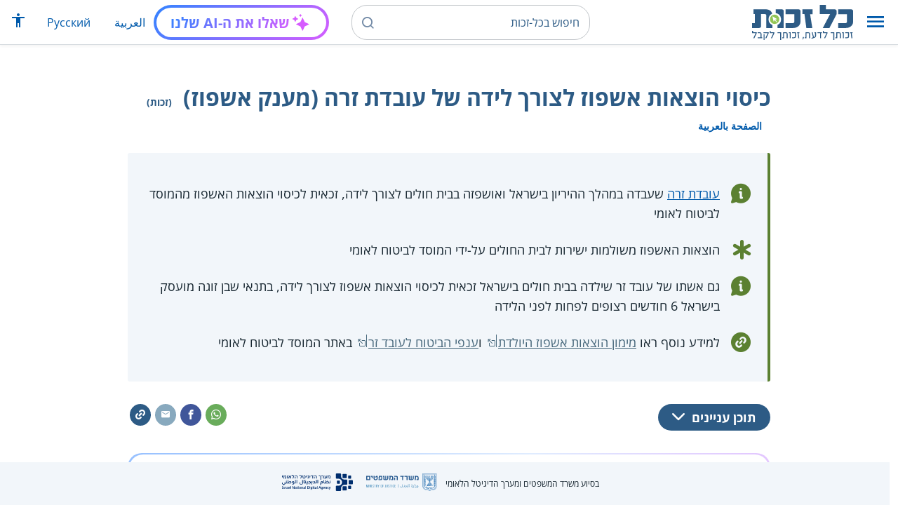

--- FILE ---
content_type: text/html; charset=UTF-8
request_url: https://www.kolzchut.org.il/he/%D7%9B%D7%99%D7%A1%D7%95%D7%99_%D7%94%D7%95%D7%A6%D7%90%D7%95%D7%AA_%D7%90%D7%A9%D7%A4%D7%95%D7%96_%D7%9C%D7%A6%D7%95%D7%A8%D7%9A_%D7%9C%D7%99%D7%93%D7%94_%D7%A9%D7%9C_%D7%A2%D7%95%D7%91%D7%93%D7%AA_%D7%96%D7%A8%D7%94_(%D7%9E%D7%A2%D7%A0%D7%A7_%D7%90%D7%A9%D7%A4%D7%95%D7%96)
body_size: 13042
content:
<!DOCTYPE html>
<html class="client-nojs" lang="he" dir="rtl">
<head>
<meta charset="UTF-8"/>
<title>כיסוי הוצאות אשפוז לצורך לידה של עובדת זרה (מענק אשפוז) (זכות) – כל-זכות</title>
<script>document.documentElement.className="client-js";RLCONF={"wgBreakFrames":!0,"wgSeparatorTransformTable":["",""],"wgDigitTransformTable":["",""],"wgDefaultDateFormat":"dmy","wgMonthNames":["","ינואר","פברואר","מרץ","אפריל","מאי","יוני","יולי","אוגוסט","ספטמבר","אוקטובר","נובמבר","דצמבר"],"wgRequestId":"a9d7234c04c4c6442a79c6aa","wgCSPNonce":!1,"wgCanonicalNamespace":"","wgCanonicalSpecialPageName":!1,"wgNamespaceNumber":0,"wgPageName":"כיסוי_הוצאות_אשפוז_לצורך_לידה_של_עובדת_זרה_(מענק_אשפוז)","wgTitle":"כיסוי הוצאות אשפוז לצורך לידה של עובדת זרה (מענק אשפוז)","wgCurRevisionId":592032,"wgRevisionId":592032,"wgArticleId":11919,"wgIsArticle":!0,"wgIsRedirect":!1,"wgAction":"view","wgUserName":null,"wgUserGroups":["*"],"wgCategories":["זכויות","עובדים זרים","נשים","היריון ולידה","הורים",
"ילדים ונוער","משפחה","תשלומים"],"wgPageContentLanguage":"he","wgPageContentModel":"wikitext","wgRelevantPageName":"כיסוי_הוצאות_אשפוז_לצורך_לידה_של_עובדת_זרה_(מענק_אשפוז)","wgRelevantArticleId":11919,"wgIsProbablyEditable":!1,"wgRelevantPageIsProbablyEditable":!1,"wgRestrictionEdit":[],"wgRestrictionMove":[],"egMapsScriptPath":"/w/he/extensions/Maps/","egMapsDebugJS":!1,"egMapsAvailableServices":["leaflet","googlemaps3"],"egMapsLeafletLayersApiKeys":{"MapBox":"","MapQuestOpen":"","Thunderforest":"","GeoportailFrance":""},"wgWrCanonicalTitle":"כיסוי הוצאות אשפוז לצורך לידה של עובדת זרה (מענק אשפוז)","wgIsMobile":!1,"wgMobileDetectDeviceType":"desktop","wgPopupsReferencePreviews":!1,"wgPopupsConflictsWithNavPopupGadget":!1,"wgLanguageLinks":{"ar":{"title":
"تغطية تكاليف مكوث العاملة الأجنبية في المستشفى عند الولادة","url":"https://www.kolzchut.org.il/ar/%D8%AA%D8%BA%D8%B7%D9%8A%D8%A9_%D8%AA%D9%83%D8%A7%D9%84%D9%8A%D9%81_%D9%85%D9%83%D9%88%D8%AB_%D8%A7%D9%84%D8%B9%D8%A7%D9%85%D9%84%D8%A9_%D8%A7%D9%84%D8%A3%D8%AC%D9%86%D8%A8%D9%8A%D8%A9_%D9%81%D9%8A_%D8%A7%D9%84%D9%85%D8%B3%D8%AA%D8%B4%D9%81%D9%89_%D8%B9%D9%86%D8%AF_%D8%A7%D9%84%D9%88%D9%84%D8%A7%D8%AF%D8%A9"},"en":{"title":"Coverage of Hospital Expenses for a Foreign Worker to Give Birth (Hospitalization Grant)","url":"https://www.kolzchut.org.il/en/Coverage_of_Hospital_Expenses_for_a_Foreign_Worker_to_Give_Birth_(Hospitalization_Grant)"}},"wgVisibleCategories":["זכויות","עובדים_זרים","נשים","היריון_ולידה","הורים","ילדים_ונוער","משפחה","תשלומים"],"wgCargoDefaultQueryLimit":100,"wgCargoMapClusteringMinimum":80,"wgCargoMonthNames":["ינואר","פברואר","מרץ","אפריל",
"מאי","יוני","יולי","אוגוסט","ספטמבר","אוקטובר","נובמבר","דצמבר"],"wgCargoMonthNamesShort":["ינו'","פבר'","מרץ","אפר'","מאי","יוני","יולי","אוג'","ספט'","אוק'","נוב'","דצמ'"],"wgCargoWeekDays":["ראשון","שני","שלישי","רביעי","חמישי","שישי","שבת"],"wgCargoWeekDaysShort":["א'","ב'","ג'","ד'","ה'","ו'","ש'"],"wgPageFormsTargetName":null,"wgPageFormsAutocompleteValues":[],"wgPageFormsAutocompleteOnAllChars":!0,"wgPageFormsFieldProperties":[],"wgPageFormsCargoFields":[],"wgPageFormsDependentFields":[],"wgPageFormsCalendarValues":[],"wgPageFormsCalendarParams":[],"wgPageFormsCalendarHTML":null,"wgPageFormsGridValues":[],"wgPageFormsGridParams":[],"wgPageFormsContLangYes":null,"wgPageFormsContLangNo":null,"wgPageFormsContLangMonths":[],"wgPageFormsHeightForMinimizingInstances":800,"wgPageFormsShowOnSelect":[],"wgPageFormsScriptPath":"/w/he/extensions/PageForms","edgValues":null
,"wgPageFormsEDSettings":null,"wgAmericanDates":!1,"wgArticleType":"right","wgArticleContentArea":"עובדים זרים"};RLSTATE={"site.styles":"ready","noscript":"ready","user.styles":"ready","user":"ready","user.options":"loading","ext.kzHelp.styles":"ready","skins.cassandra.logo":"ready","skins.cassandra.styles":"ready","skins.cassandra.fontawesome":"ready","skins.cassandra.openSans":"ready"};RLPAGEMODULES=["ext.smw.tooltips","smw.entityexaminer","site","mediawiki.page.startup","mediawiki.page.ready","skins.cassandra.js","bootstrap.dropdown","ext.discovery","ext.gadget.CityRightsWelcome","ext.gadget.previewTab","ext.accessibilityToolbar","ext.articleRanking","ext.popups","ext.wrGoogleSearch.general","ext.surveyGizmo","ext.googleTagManager.eventTracking","ext.KZChangeRequest.button","ext.KZChatbot.launcher"];</script>
<script>(RLQ=window.RLQ||[]).push(function(){mw.loader.implement("user.options@1hzgi",function($,jQuery,require,module){/*@nomin*/mw.user.tokens.set({"patrolToken":"+\\","watchToken":"+\\","csrfToken":"+\\"});mw.user.options.set({"variant":"he"});
});});</script>
<link rel="stylesheet" href="/w/he/load.php?lang=he&amp;modules=ext.kzHelp.styles%7Cskins.cassandra.fontawesome%2Clogo%2CopenSans%2Cstyles&amp;only=styles&amp;skin=cassandra"/>
<script async="" src="/w/he/load.php?lang=he&amp;modules=startup&amp;only=scripts&amp;raw=1&amp;skin=cassandra"></script>
<style>#mw-indicator-mw-helplink {display:none;}</style>
<meta name="generator" content="MediaWiki 1.35.14"/>
<meta name="viewport" content="width=device-width, initial-scale=1, shrink-to-fit=no"/>
<link rel="alternate" type="application/rdf+xml" title="כיסוי הוצאות אשפוז לצורך לידה של עובדת זרה (מענק אשפוז)" href="/w/he/index.php?title=%D7%9E%D7%99%D7%95%D7%97%D7%93:%D7%99%D7%99%D7%A6%D7%95%D7%A8_RDF/%D7%9B%D7%99%D7%A1%D7%95%D7%99_%D7%94%D7%95%D7%A6%D7%90%D7%95%D7%AA_%D7%90%D7%A9%D7%A4%D7%95%D7%96_%D7%9C%D7%A6%D7%95%D7%A8%D7%9A_%D7%9C%D7%99%D7%93%D7%94_%D7%A9%D7%9C_%D7%A2%D7%95%D7%91%D7%93%D7%AA_%D7%96%D7%A8%D7%94_(%D7%9E%D7%A2%D7%A0%D7%A7_%D7%90%D7%A9%D7%A4%D7%95%D7%96)&amp;xmlmime=rdf"/>
<link rel="alternate" hreflang="ar" href="https://www.kolzchut.org.il/ar/تغطية_تكاليف_مكوث_العاملة_الأجنبية_في_المستشفى_عند_الولادة"/>
<link rel="alternate" hreflang="en" href="https://www.kolzchut.org.il/en/Coverage_of_Hospital_Expenses_for_a_Foreign_Worker_to_Give_Birth_(Hospitalization_Grant)"/>
<link rel="alternate" hreflang="he" href="https://www.kolzchut.org.il/he/כיסוי_הוצאות_אשפוז_לצורך_לידה_של_עובדת_זרה_(מענק_אשפוז)"/>
<link rel="apple-touch-icon" href="/apple-touch-icon.png"/>
<link rel="shortcut icon" href="/favicon.ico"/>
<link rel="search" type="application/opensearchdescription+xml" href="/w/he/opensearch_desc.php" title="כל-זכות (he)"/>
<link rel="EditURI" type="application/rsd+xml" href="https://www.kolzchut.org.il/w/he/api.php?action=rsd"/>
<link rel="license" href="/he/%D7%9B%D7%9C-%D7%96%D7%9B%D7%95%D7%AA:%D7%94%D7%91%D7%94%D7%A8%D7%94_%D7%9E%D7%A9%D7%A4%D7%98%D7%99%D7%AA"/>
<link rel="icon" href="/favicon.svg" sizes="any" type="image/svg+xml"/>
<link rel="icon" href="/favicon.ico" sizes="16x16 24x24 32x32 48x48" type="image/vnd.microsoft.icon"/>
	<meta property="og:type" content="article"/>

	<meta property="og:site_name" content="כל-זכות"/>

	<meta property="og:title" content="כיסוי הוצאות אשפוז לצורך לידה של עובדת זרה (מענק אשפוז)"/>

	<meta property="og:image" content="https://www.kolzchut.org.il/logos/logo3.1.he.2-lines-for-social-media.blue.200x200px.png"/>

	<meta property="og:url" content="https://www.kolzchut.org.il/he/%D7%9B%D7%99%D7%A1%D7%95%D7%99_%D7%94%D7%95%D7%A6%D7%90%D7%95%D7%AA_%D7%90%D7%A9%D7%A4%D7%95%D7%96_%D7%9C%D7%A6%D7%95%D7%A8%D7%9A_%D7%9C%D7%99%D7%93%D7%94_%D7%A9%D7%9C_%D7%A2%D7%95%D7%91%D7%93%D7%AA_%D7%96%D7%A8%D7%94_(%D7%9E%D7%A2%D7%A0%D7%A7_%D7%90%D7%A9%D7%A4%D7%95%D7%96)"/>

	<meta property="fb:app_id" content="267708903325317"/>

<script>window.dataLayer = window.dataLayer || [];window.dataLayer.push( {"articleContentArea":"\u05e2\u05d5\u05d1\u05d3\u05d9\u05dd \u05d6\u05e8\u05d9\u05dd","articleType":"right","articleTypeInHebrewPlural":"\u05d6\u05db\u05d5\u05d9\u05d5\u05ea"} );</script><!-- Google Tag Manager - ID GTM-5RW23CL -->
<script>(function(w,d,s,l,i){w[l]=w[l]||[];w[l].push({'gtm.start':
new Date().getTime(),event:'gtm.js'});var f=d.getElementsByTagName(s)[0],
j=d.createElement(s),dl=l!='dataLayer'?'&l='+l:'';j.async=true;j.src=
'https://www.googletagmanager.com/gtm.js?id='+i+dl;f.parentNode.insertBefore(j,f);
})(window,document,'script','dataLayer','GTM-5RW23CL');</script>
<!-- End Google Tag Manager (GTM-5RW23CL) -->
<!-- Google Tag Manager - ID GTM-PQXKP2S -->
<script>(function(w,d,s,l,i){w[l]=w[l]||[];w[l].push({'gtm.start':
new Date().getTime(),event:'gtm.js'});var f=d.getElementsByTagName(s)[0],
j=d.createElement(s),dl=l!='dataLayer'?'&l='+l:'';j.async=true;j.src=
'https://www.googletagmanager.com/gtm.js?id='+i+dl;f.parentNode.insertBefore(j,f);
})(window,document,'script','dataLayer','GTM-PQXKP2S');</script>
<!-- End Google Tag Manager (GTM-PQXKP2S) -->

<!--[if lt IE 9]><script src="/w/he/resources/lib/html5shiv/html5shiv.js"></script><![endif]-->
</head>
<body class="mediawiki rtl sitedir-rtl mw-hide-empty-elt ns-0 ns-subject page-כיסוי_הוצאות_אשפוז_לצורך_לידה_של_עובדת_זרה_מענק_אשפוז rootpage-כיסוי_הוצאות_אשפוז_לצורך_לידה_של_עובדת_זרה_מענק_אשפוז skin-cassandra action-view user-logged-out site-lang-he article-type-right">		<header class="navbar">
			<div class="header-content">
				<div class="nav-control-buttons hidden-print">
										<a href="#" aria-controls="site-navigation" role="button" class="show-menu"
					   title="תפריט" aria-label="תפריט">
						<i class="kzi kzi-menu"></i>
					</a>
										<a  href="#" aria-controls="site-navigation" role="button" class="hide-menu"
						title="סגירה" aria-label="סגירה">
						<i class="kzi kzi-clear"></i>
					</a>
				</div>
				<a id="p-logo" class="mw-wiki-logo"
				   href="/he/%D7%A2%D7%9E%D7%95%D7%93_%D7%A8%D7%90%D7%A9%D7%99"
					 title="לדף הבית של כל-זכות [z]" accesskey="z" aria-label="לדף הבית של כל-זכות"
				></a>
				<div class="navbar-widgets hidden-print">
					<div class="search-block desktop">
						<form class="form-search" role="search" action="/w/he/index.php"><input title="‏חיפוש בכל-זכות‏ [f]" placeholder="‏חיפוש בכל-זכות‏" class="mw-searchInput" required="" type="search" accesskey="f" name="search"/><a class="kzi kzi-search" title="חיפוש" role="button" aria-label="חיפוש"></a><input type="hidden" value="מיוחד:חיפוש" name="title"/></form>					</div>
					<div class="search-block mobile">
						<form class="form-search" role="search" action="/w/he/index.php"><input title="‏חיפוש בכל-זכות‏ [f]" placeholder="חיפוש" class="mw-searchInput" required="" type="search" accesskey="f" name="search"/><a class="kzi kzi-search" title="חיפוש" role="button" aria-label="חיפוש"></a><input type="hidden" value="מיוחד:חיפוש" name="title"/></form>					</div>
					<div id="chat-button"></div>
					<div class="sister-sites">
						<ul class="list-inline"><li class="sistersite-link sistersite-ar"><a href="/ar/" lang="ar" class="sistersite-link sistersite-ar">العربية</a></li><li class="sistersite-link sistersite-ru"><a href="/ru/" lang="ru" class="sistersite-link sistersite-ru">Русский</a></li></ul>
					</div>
										<div class="accessibility dropdown">
						<a href="#" class="dropdown-toggle" data-toggle="dropdown"
						   aria-haspopup="true" aria-expanded="false"
						   aria-label="הצגת תפריט נגישות"
						   title="הצגת תפריט נגישות"
						>
							<i aria-hidden="true" class="kzi kzi-accessibility"></i>
						</a>
						<!-- dropdown-menu-right prevents the menu from passing the edge -->
						<div class="dropdown-menu dropdown-menu-right">
							<div class="accessibility-menu">
<div id="real-accessability-body" class="panel panel-default">
	<div class="panel-heading">
		<button type="button" class="close" data-dismiss="modal" aria-label="סגירה" title="סגירה">&times;</button>
		<h2 class="panel-title">תפריט נגישות</h2>
	</div>
	<div class="real-accessability-actions list-group">
		<button type="button" class="list-group-item" id="real-accessability-biggerFont" data-action="bigger_font">
			<span class="fa fa-fw fa-plus" aria-hidden="true"></span>
			<span>הגדלת טקסט</span>
		</button>
		<button type="button" class="list-group-item disabled" id="real-accessability-smallerFont" data-action="smaller_font">
			<span class="fa fa-fw fa-minus" aria-hidden="true"></span>
			<span>הקטנת טקסט</span>
		</button>
		<button type="button" class="list-group-item real-accessability-effect" id="real-accessability-high-contrast" data-action="high_contrast_filter" data-filter="contrast">
			<span class="fa fa-fw fa-sun-o" aria-hidden="true"></span>
			<span>ניגודיות צבעים גבוהה</span>
		</button>
		<button type="button" class="list-group-item real-accessability-effect" id="real-accessability-invert" data-action="invert_filter" data-filter="invert">
			<span class="fa fa-fw fa-adjust" aria-hidden="true"></span>
			<span>היפוך צבעים</span>
		</button>
		<button type="button" class="list-group-item real-accessability-effect" id="real-accessability-grayscale" data-action="grayscale_filter" data-filter="greyscale">
			<span class="fa fa-fw fa-tint" aria-hidden="true"></span>
			<span>גווני אפור</span>
		</button>
		<button type="button" class="list-group-item" id="real-accessability-linkHighlight" data-action="link_highlight">
			<span class="fa fa-fw fa-underline" aria-hidden="true"></span>
			<span>הדגשת קישורים</span>
		</button>
		<button type="button" class="list-group-item" id="real-accessability-reset" data-action="reset">
			<span class="fa fa-fw fa-undo" aria-hidden="true"></span>
			<span>איפוס ההגדרות</span>
		</button>
	</div>
		<div class="panel-footer" id="real-accessability-statement"><a href="/he/%D7%9B%D7%9C-%D7%96%D7%9B%D7%95%D7%AA:%D7%A0%D7%92%D7%99%D7%A9%D7%95%D7%AA">הצהרת נגישות</a></div>
</div>
</div>
						</div>
					</div>
														</div>
				<nav class="site-navigation hidden-print">
					<ul><li class="kz-nav-home"><a href="/he/%D7%A2%D7%9E%D7%95%D7%93_%D7%A8%D7%90%D7%A9%D7%99">דף הבית</a></li><li class="kz-nav-guides"><a href="/he/%D7%9E%D7%93%D7%A8%D7%99%D7%9B%D7%99%D7%9D_%D7%95%D7%96%D7%9B%D7%95%D7%AA%D7%95%D7%A0%D7%99%D7%9D">מדריכים וזכותונים</a></li><li class="kz-nav-updates"><a href="/he/%D7%9B%D7%9C-%D7%96%D7%9B%D7%95%D7%AA:%D7%A2%D7%93%D7%9B%D7%95%D7%A0%D7%99%D7%9D_%D7%90%D7%97%D7%A8%D7%95%D7%A0%D7%99%D7%9D">עדכונים אחרונים</a></li><li class="kz-nav-blog"><a href="http://blog.kolzchut.org.il">בלוג</a></li><li class="kz-nav-about"><a href="/he/%D7%9B%D7%9C-%D7%96%D7%9B%D7%95%D7%AA:%D7%90%D7%95%D7%93%D7%95%D7%AA_%D7%94%D7%9E%D7%99%D7%96%D7%9D">אודותינו</a></li><li class="kz-nav-help"><a href="/he/%D7%A2%D7%96%D7%A8%D7%94:%D7%9E%D7%93%D7%A8%D7%99%D7%9A_%D7%9C%D7%9E%D7%A9%D7%AA%D7%9E%D7%A9">עזרה</a></li><li class="kz-nav-login"><a href="/w/he/index.php?title=%D7%9E%D7%99%D7%95%D7%97%D7%93:%D7%9B%D7%A0%D7%99%D7%A1%D7%AA_%D7%9E%D7%A9%D7%AA%D7%9E%D7%A9&amp;returnto=%D7%9B%D7%99%D7%A1%D7%95%D7%99+%D7%94%D7%95%D7%A6%D7%90%D7%95%D7%AA+%D7%90%D7%A9%D7%A4%D7%95%D7%96+%D7%9C%D7%A6%D7%95%D7%A8%D7%9A+%D7%9C%D7%99%D7%93%D7%94+%D7%A9%D7%9C+%D7%A2%D7%95%D7%91%D7%93%D7%AA+%D7%96%D7%A8%D7%94+%28%D7%9E%D7%A2%D7%A0%D7%A7+%D7%90%D7%A9%D7%A4%D7%95%D7%96%29" class="user-login">כניסה לצוות האתר</a></li><li class="sistersite-link sistersite-ar"><a href="/ar/" lang="ar" class="sistersite-link sistersite-ar">العربية</a></li><li class="sistersite-link sistersite-ru"><a href="/ru/" lang="ru" class="sistersite-link sistersite-ru">Русский</a></li></ul>				</nav>
			</div>
		</header>
		<main id="content" class="mw-body">
			<header class="page-header">
				<div class="wrapper wrapper-sm">
								<div class="mw-indicators mw-body-content">
<div id="mw-indicator-smw-entity-examiner" class="mw-indicator"><div class="smw-entity-examiner smw-indicator-vertical-bar-loader" data-subject="כיסוי_הוצאות_אשפוז_לצורך_לידה_של_עובדת_זרה_(מענק_אשפוז)#0##" data-dir="rtl" data-uselang="" title="הרצת הבוחן ברקע"></div></div>
</div>
				<div class="page-title">
					<h1 id="firstHeading" class="firstHeading"
						lang="he">כיסוי הוצאות אשפוז לצורך לידה של עובדת זרה (מענק אשפוז)<span class="article-type"> (זכות)</span></h1>
				</div>

									<div class="title-options">
					<div class="trinity-tts-icon-player-button-wrapper tts-toggle" title="הקשיבו לדף זה באמצעות הקראה קולית">
	<script>
		const scriptEl = document.createElement('script');
		scriptEl.setAttribute('fetchpriority', 'high');
		scriptEl.setAttribute('charset', 'UTF-8');
		const scriptURL = new URL('https://trinitymedia.ai/player/trinity/2900016389/?playerType=icon-expandable');
		scriptURL.searchParams.set('pageURL', window.location.href);
		scriptEl.src = scriptURL.toString();
		document.currentScript.parentNode.insertBefore(scriptEl, document.currentScript);
	</script>
</div><div class="title-language-links"><ul class="list-unstyled list-inline"><li class="interlanguage-link interwiki-ar"><a href="https://www.kolzchut.org.il/ar/%D8%AA%D8%BA%D8%B7%D9%8A%D8%A9_%D8%AA%D9%83%D8%A7%D9%84%D9%8A%D9%81_%D9%85%D9%83%D9%88%D8%AB_%D8%A7%D9%84%D8%B9%D8%A7%D9%85%D9%84%D8%A9_%D8%A7%D9%84%D8%A3%D8%AC%D9%86%D8%A8%D9%8A%D8%A9_%D9%81%D9%8A_%D8%A7%D9%84%D9%85%D8%B3%D8%AA%D8%B4%D9%81%D9%89_%D8%B9%D9%86%D8%AF_%D8%A7%D9%84%D9%88%D9%84%D8%A7%D8%AF%D8%A9" title="تغطية تكاليف مكوث العاملة الأجنبية في المستشفى عند الولادة – ערבית" lang="ar" class="interlanguage-link interwiki-ar">الصفحة بالعربية</a></li></ul></div>					</div>
				
																<div class="trinity-tts-placeholder-icon-player">
					<!-- player will be rendered here -->
				</div>
			</div>
			</header>
						<article id="bodyContent" class="wrapper wrapper-sm" role="main">
				<div id="mw-content-text" lang="he" dir="rtl" class="mw-content-rtl"><div class="mw-parser-output"><div class="article-intro clearfix">
<div class="article-summary intro-box-wrapper"><div class="intro-box"><div class="header"></div><div class="intro-box-content">
<div class="emphasis-list">
<div class="emphasis-item emphasis-type-info">
<div class="emphasis-item-icon rs_skip" title="מידע כללי"></div> 
<div class="emphasis-item-text"><a href="/he/%D7%A2%D7%95%D7%91%D7%93%D7%99%D7%9D_%D7%96%D7%A8%D7%99%D7%9D" class="mw-redirect" title="עובדים זרים">עובדת זרה</a> שעבדה במהלך ההיריון בישראל ואושפזה בבית חולים לצורך לידה, זכאית לכיסוי הוצאות האשפוז מהמוסד לביטוח לאומי</div>
</div>
<div class="emphasis-item emphasis-type-exclamation">
<div class="emphasis-item-icon rs_skip" title="חשוב לדעת"></div> 
<div class="emphasis-item-text">הוצאות האשפוז משולמות ישירות לבית החולים על-ידי המוסד לביטוח לאומי</div>
</div>
<div class="emphasis-item emphasis-type-info">
<div class="emphasis-item-icon rs_skip" title="מידע כללי"></div> 
<div class="emphasis-item-text">גם אשתו של עובד זר שילדה בבית חולים בישראל זכאית לכיסוי הוצאות אשפוז לצורך לידה, בתנאי שבן זוגה מועסק בישראל 6 חודשים רצופים לפחות לפני הלידה</div>
</div>
<div class="emphasis-item emphasis-type-government">
<div class="emphasis-item-icon rs_skip" title="הפניה לאתר ממשל רלבנטי לנושא שיכול לספק את מירב המידע"></div> 
<div class="emphasis-item-text">למידע נוסף ראו <a target="_blank" rel="noopener" class="external text" href="https://www.btl.gov.il/benefits/maternity/Pages/מענק%20אשפוז.aspx">מימון הוצאות אשפוז היולדת</a> ו<a target="_blank" rel="noopener" class="external text" href="https://www.btl.gov.il/Insurance/National%20Insurance/type_list/מידע%20לעובד%20זר/Pages/ענפי%20הביטוח%20לעובד%20זר.aspx">ענפי הביטוח לעובד זר</a> באתר המוסד לביטוח לאומי</div>
</div>
</div>
</div></div></div>
</div><div class="toc-box noprint rs_skip"><div class="share-links"><a href="https://api.whatsapp.com/send?text=https%3A%2F%2Fwww.kolzchut.org.il%2Fhe%2F%D7%9B%D7%99%D7%A1%D7%95%D7%99_%D7%94%D7%95%D7%A6%D7%90%D7%95%D7%AA_%D7%90%D7%A9%D7%A4%D7%95%D7%96_%D7%9C%D7%A6%D7%95%D7%A8%D7%9A_%D7%9C%D7%99%D7%93%D7%94_%D7%A9%D7%9C_%D7%A2%D7%95%D7%91%D7%93%D7%AA_%D7%96%D7%A8%D7%94_%2528%D7%9E%D7%A2%D7%A0%D7%A7_%D7%90%D7%A9%D7%A4%D7%95%D7%96%2529" class="whatsapp" data-service="whatsapp" role="button" aria-label="שתפו בווטסאפ" title="שתפו בווטסאפ"><i aria-hidden="true" class="kzi kzi-whatsapp"></i></a><a href="https://www.facebook.com/sharer/sharer.php?u=https%3A%2F%2Fwww.kolzchut.org.il%2Fhe%2F%D7%9B%D7%99%D7%A1%D7%95%D7%99_%D7%94%D7%95%D7%A6%D7%90%D7%95%D7%AA_%D7%90%D7%A9%D7%A4%D7%95%D7%96_%D7%9C%D7%A6%D7%95%D7%A8%D7%9A_%D7%9C%D7%99%D7%93%D7%94_%D7%A9%D7%9C_%D7%A2%D7%95%D7%91%D7%93%D7%AA_%D7%96%D7%A8%D7%94_%2528%D7%9E%D7%A2%D7%A0%D7%A7_%D7%90%D7%A9%D7%A4%D7%95%D7%96%2529" class="facebook" data-service="facebook" role="button" aria-label="שתפו בפייסבוק" title="שתפו בפייסבוק"><i aria-hidden="true" class="kzi kzi-facebook"></i></a><a href="mailto:?subject=%D7%9B%D7%99%D7%A1%D7%95%D7%99%20%D7%94%D7%95%D7%A6%D7%90%D7%95%D7%AA%20%D7%90%D7%A9%D7%A4%D7%95%D7%96%20%D7%9C%D7%A6%D7%95%D7%A8%D7%9A%20%D7%9C%D7%99%D7%93%D7%94%20%D7%A9%D7%9C%20%D7%A2%D7%95%D7%91%D7%93%D7%AA%20%D7%96%D7%A8%D7%94%20%28%D7%9E%D7%A2%D7%A0%D7%A7%20%D7%90%D7%A9%D7%A4%D7%95%D7%96%29&amp;body=https%3A%2F%2Fwww.kolzchut.org.il%2Fhe%2F%D7%9B%D7%99%D7%A1%D7%95%D7%99_%D7%94%D7%95%D7%A6%D7%90%D7%95%D7%AA_%D7%90%D7%A9%D7%A4%D7%95%D7%96_%D7%9C%D7%A6%D7%95%D7%A8%D7%9A_%D7%9C%D7%99%D7%93%D7%94_%D7%A9%D7%9C_%D7%A2%D7%95%D7%91%D7%93%D7%AA_%D7%96%D7%A8%D7%94_%2528%D7%9E%D7%A2%D7%A0%D7%A7_%D7%90%D7%A9%D7%A4%D7%95%D7%96%2529" class="email" data-service="email" role="button" aria-label="שתפו בדוא&quot;ל" title="שתפו בדוא&quot;ל"><i aria-hidden="true" class="kzi kzi-email"></i></a><a class="link" data-service="link" role="button" aria-label="שתפו קישור" title="שתפו קישור" data-clipboard-text="https://www.kolzchut.org.il/he/כיסוי_הוצאות_אשפוז_לצורך_לידה_של_עובדת_זרה_%28מענק_אשפוז%29"><i aria-hidden="true" class="kzi kzi-link"></i></a></div>
<div class="toc-title"><a class="toggle btn btn-blue" aria-expanded="false" aria-controls=""><span class="btn-text">תוכן עניינים</span><i class="kzi kzi-chevron-down" aria-hidden="true"></i></a></div></div><div id="chat-section"></div>
<h2><span id="בקצרה"></span><span class="mw-headline" id=".D7.91.D7.A7.D7.A6.D7.A8.D7.94">בקצרה</span></h2>
<p><a href="/he/%D7%A2%D7%95%D7%91%D7%93%D7%99%D7%9D_%D7%96%D7%A8%D7%99%D7%9D" class="mw-redirect" title="עובדים זרים">עובדת זרה</a> וכן אשתו של עובד זר, שאושפזה בבית חולים לצורך לידה, זכאית לכיסוי הוצאות האשפוז מהמוסד לביטוח לאומי.
</p>
<h2><span id="מי_זכאי?"></span><span class="mw-headline" id=".D7.9E.D7.99_.D7.96.D7.9B.D7.90.D7.99.3F">מי זכאי?</span></h2>
<ul><li>זרה, אשר אינה תושבת ישראל,  זכאית למענק לידה <b>בתנאי שילדה בישראל</b> ובהתקיים אחד התנאים הבאים:
<ul><li>העובדת עבדה כדין בישראל במהלך ההיריון.</li>
<li>בן זוגה של העובדת עובד ומועסק בישראל 6 חודשים רצופים לפחות לפני הלידה.</li></ul></li>
<li>זכאות זו אינה חלה על  פלסטיניות, תושבות יהודה ושומרון.</li></ul>
<h2><span id="תהליך_מימוש_הזכות"></span><span class="mw-headline" id=".D7.AA.D7.94.D7.9C.D7.99.D7.9A_.D7.9E.D7.99.D7.9E.D7.95.D7.A9_.D7.94.D7.96.D7.9B.D7.95.D7.AA">תהליך מימוש הזכות</span></h2>
<ul><li>יש להגיע ל<a target="_blank" rel="noopener" class="external text" href="https://www.btl.gov.il/snifim/Pages/default.aspx">סניף המוסד לביטוח לאומי</a> עד חודשיים לפני הלידה, כדי לוודא אם ישנה זכאות למימון האשפוז.</li>
<li>למי שזכאים, הוצאות האשפוז ישולמו ישירות לבית החולים על-ידי המוסד לביטוח לאומי.</li>
<li>יולדת ששילמה לבית החולים עבור דמי האשפוז בטעות או מתוך לחץ עשויה להיות זכאית להחזר. לצורך כך חשוב מאוד לשמור על הקבלות שניתנו עבור התשלומים.</li></ul>
<h2><span id="זכויות_נוספות"></span><span class="mw-headline" id=".D7.96.D7.9B.D7.95.D7.99.D7.95.D7.AA_.D7.A0.D7.95.D7.A1.D7.A4.D7.95.D7.AA">זכויות נוספות</span></h2>
<ul><li>כל יולדת זכאית לקבל תעודת לידה בעת שחרורה מבית החולים.</li>
<li>עובדת זרה שילדה בישראל זכאית ל<a href="/he/%D7%9E%D7%A2%D7%A0%D7%A7_%D7%9C%D7%99%D7%93%D7%94_%D7%9C%D7%A2%D7%95%D7%91%D7%93%D7%AA_%D7%96%D7%A8%D7%94" title="מענק לידה לעובדת זרה">מענק לידה</a>.</li>
<li>העובדת זכאית ל<a href="/he/%D7%97%D7%95%D7%A4%D7%A9%D7%AA_%D7%9C%D7%99%D7%93%D7%94_%D7%9C%D7%A2%D7%95%D7%91%D7%93%D7%AA_%D7%96%D7%A8%D7%94" title="חופשת לידה לעובדת זרה">חופשת לידה</a> שבמהלכה תקבל <a href="/he/%D7%93%D7%9E%D7%99_%D7%9C%D7%99%D7%93%D7%94" title="דמי לידה">דמי לידה</a>.</li>
<li>על העובדת להסדיר את שהייתה בישראל לאחר הלידה באמצעות בקשה לרישיון ב/2 (רישיון ביקור ללא עבודה) למשך 14 שבועות מיום הלידה. לאחר תקופה זו תצטרך העובדת לצאת מהארץ או להישאר בה עם התינוק בכפוף לאישור רשות האוכלוסין וההגירה. למידע נוסף ראו <a href="/he/%D7%A9%D7%94%D7%99%D7%99%D7%94_%D7%95%D7%A2%D7%91%D7%95%D7%93%D7%94_%D7%91%D7%99%D7%A9%D7%A8%D7%90%D7%9C_%D7%A9%D7%9C_%D7%A2%D7%95%D7%91%D7%93%D7%AA_%D7%96%D7%A8%D7%94_%D7%9C%D7%90%D7%97%D7%A8_%D7%9C%D7%99%D7%93%D7%94" title="שהייה ועבודה בישראל של עובדת זרה לאחר לידה">שהייה ועבודה בישראל של עובדת זרה לאחר לידה</a>.</li>
<li>משרד הבריאות מפעיל תוכנית לסדרת ביטוח רפואי לילדים שאינם תושבי ישראל. עובדים זרים יכולים לבטח את ילדיהם ולקבל שירותים המקבילים לשירותים הניתנים לילדים תושבי ישראל. למידע נוסף ראו <a href="/he/%D7%91%D7%99%D7%98%D7%95%D7%97_%D7%A8%D7%A4%D7%95%D7%90%D7%99_%D7%9C%D7%99%D7%9C%D7%93%D7%99%D7%9D_%D7%94%D7%A0%D7%9E%D7%A6%D7%90%D7%99%D7%9D_%D7%91%D7%99%D7%A9%D7%A8%D7%90%D7%9C_%D7%95%D7%90%D7%99%D7%A0%D7%9D_%D7%AA%D7%95%D7%A9%D7%91%D7%99%D7%9D" title="ביטוח רפואי לילדים הנמצאים בישראל ואינם תושבים">ביטוח רפואי לילדים הנמצאים בישראל ואינם תושבים</a>.</li></ul>
<div class="article-see-also blue-box"><div class="header">ראו גם</div><ul class="list-plain list-with-arrows"><li class="see-also-item"><a href="/he/%D7%96%D7%9B%D7%95%D7%99%D7%95%D7%AA_%D7%A2%D7%95%D7%91%D7%93%D7%99%D7%9D_%D7%96%D7%A8%D7%99%D7%9D" title="זכויות עובדים זרים">זכויות עובדים זרים</a></li><li class="see-also-item"><a href="/he/%D7%96%D7%9B%D7%95%D7%AA%D7%95%D7%9F_%D7%A2%D7%95%D7%91%D7%93%D7%95%D7%AA_%D7%96%D7%A8%D7%95%D7%AA_%D7%91%D7%94%D7%99%D7%A8%D7%99%D7%95%D7%9F_%D7%95%D7%9C%D7%90%D7%97%D7%A8_%D7%9C%D7%99%D7%93%D7%94" title="זכותון עובדות זרות בהיריון ולאחר לידה">זכותון עובדות זרות בהיריון ולאחר לידה</a></li><li class="see-also-item"><a href="/he/%D7%9E%D7%A2%D7%A0%D7%A7_%D7%9C%D7%99%D7%93%D7%94_%D7%9C%D7%A2%D7%95%D7%91%D7%93%D7%AA_%D7%96%D7%A8%D7%94" title="מענק לידה לעובדת זרה">מענק לידה לעובדת זרה</a></li></ul></div>
<h2><span id="גורמים_מסייעים"></span><span class="mw-headline" id=".D7.92.D7.95.D7.A8.D7.9E.D7.99.D7.9D_.D7.9E.D7.A1.D7.99.D7.99.D7.A2.D7.99.D7.9D">גורמים מסייעים</span></h2>
<div id="helpme-section" class="help-wrapper-all pagequality-ignore">
<h3><span id="מוקדים_ממשלתיים"></span><span class="mw-headline" id=".D7.9E.D7.95.D7.A7.D7.93.D7.99.D7.9D_.D7.9E.D7.9E.D7.A9.D7.9C.D7.AA.D7.99.D7.99.D7.9D">מוקדים ממשלתיים</span></h3>
<div class="national-centers"><table class="kz-help-table plainlinks"><tbody><tr><th>שם</th><th>אתר</th><th>דוא&quot;ל</th><th><span class="hidden-xs">טלפון</span><span class="visible-xs">טל&#39;</span></th></tr><tr><td class="help-name"><a href="/he/%D7%A8%D7%A9%D7%95%D7%AA_%D7%94%D7%90%D7%95%D7%9B%D7%9C%D7%95%D7%A1%D7%99%D7%9F_%D7%95%D7%94%D7%94%D7%92%D7%99%D7%A8%D7%94">רשות האוכלוסין</a> </td><td class="help-site"><a href="https://www.gov.il/he/Departments/population_and_immigration_authority" target="_blank" aria-label="למעבר לאתר חיצוני" title="למעבר לאתר חיצוני"><span class="fa-stack" aria-hidden="true">                      <i class="fa fa-circle fa-stack-2x"></i>                      <i class="fa kzi kzi-link fa-inverse fa-stack-1x"></i>                    </span><span class="text visible-xs-inline">אתר</span></a></td><td class="help-mail"></td><td class="help-phone"><div class="help-phone-btn"><i class="kzi kzi-phone" aria-hidden="true"></i><a class="phonenum" href="tel:*3450">*3450</a></div></td></tr><tr><td class="help-name"><a href="/he/%D7%94%D7%9E%D7%9E%D7%95%D7%A0%D7%94_%D7%A2%D7%9C_%D7%96%D7%9B%D7%95%D7%99%D7%95%D7%AA_%D7%A2%D7%95%D7%91%D7%93%D7%99%D7%9D_%D7%96%D7%A8%D7%99%D7%9D_%D7%91%D7%A2%D7%91%D7%95%D7%93%D7%94">הממונה על זכויות עובדים זרים בעבודה</a> </td><td class="help-site"><a href="https://www.gov.il/he/departments/Units//foreign-workers-rights-at-work" target="_blank" aria-label="למעבר לאתר חיצוני" title="למעבר לאתר חיצוני"><span class="fa-stack" aria-hidden="true">                      <i class="fa fa-circle fa-stack-2x"></i>                      <i class="fa kzi kzi-link fa-inverse fa-stack-1x"></i>                    </span><span class="text visible-xs-inline">אתר</span></a></td><td class="help-mail"></td><td class="help-phone"><div class="help-phone-btn"><i class="kzi kzi-phone" aria-hidden="true"></i><a class="phonenum" href="tel:‎074-7696161">‎074-7696161</a></div></td></tr><tr><td class="help-name"><a href="/he/%D7%A9%D7%99%22%D7%9C_-_%D7%A9%D7%99%D7%A8%D7%95%D7%AA_%D7%99%D7%99%D7%A2%D7%95%D7%A5_%D7%9C%D7%90%D7%96%D7%A8%D7%97">שי&quot;ל</a> </td><td class="help-site"><a href="https://www.gov.il/he/pages/molsa-shill-guide" target="_blank" aria-label="למעבר לאתר חיצוני" title="למעבר לאתר חיצוני"><span class="fa-stack" aria-hidden="true">                      <i class="fa fa-circle fa-stack-2x"></i>                      <i class="fa kzi kzi-link fa-inverse fa-stack-1x"></i>                    </span><span class="text visible-xs-inline">אתר</span></a></td><td class="help-mail"></td><td class="help-phone"><div class="help-phone-btn"><i class="kzi kzi-phone" aria-hidden="true"></i><a class="phonenum" href="tel:118">118</a></div></td></tr><tr><td class="help-name"><a href="/he/%D7%9E%D7%99%D7%A0%D7%94%D7%9C_%D7%94%D7%A1%D7%93%D7%A8%D7%94_%D7%95%D7%90%D7%9B%D7%99%D7%A4%D7%AA_%D7%97%D7%95%D7%A7%D7%99_%D7%A2%D7%91%D7%95%D7%93%D7%94">דיווח על הפרת חוקי עבודה</a> </td><td class="help-site"><a href="https://www.gov.il/he/service/work-rights-violation-complaints" target="_blank" aria-label="למעבר לאתר חיצוני" title="למעבר לאתר חיצוני"><span class="fa-stack" aria-hidden="true">                      <i class="fa fa-circle fa-stack-2x"></i>                      <i class="fa kzi kzi-link fa-inverse fa-stack-1x"></i>                    </span><span class="text visible-xs-inline">אתר</span></a></td><td class="help-mail"><a href="mailto:report.achifa@labor.gov.il" target="_blank" aria-label="לשליחת דוא&quot;ל" title="לשליחת דוא&quot;ל"><i class="kzi kzi-email" aria-hidden="true"></i><span class="text visible-xs-inline">דוא&quot;ל</span></a></td><td class="help-phone"><div class="help-phone-btn"><i class="kzi kzi-phone" aria-hidden="true"></i><a class="phonenum" href="tel:*2570">*2570</a></div></td></tr></tbody></table></div></div>
<h3><span id="ארגוני_סיוע"></span><span class="mw-headline" id=".D7.90.D7.A8.D7.92.D7.95.D7.A0.D7.99_.D7.A1.D7.99.D7.95.D7.A2">ארגוני סיוע</span></h3>
<ul><li><a href="/he/%D7%A7%D7%95_%D7%9C%D7%A2%D7%95%D7%91%D7%93" title="קו לעובד">קו לעובד</a></li>
<li><a target="_blank" rel="noreferrer noopener" class="external text" href="https://hotline.org.il/activism/">המוקד לפליטים ולמהגרים</a></li>
<li><a target="_blank" rel="noopener" class="external text" href="https://www.tel-aviv.gov.il/Residents/HealthAndSocial/Pages/Mesila.aspx">מסיל"ה - מרכז סיוע ומידע למהגרי עבודה ומבקשי מקלט המתגוררים בתל אביב</a></li>
<li><a href="/he/%D7%A9%D7%9B%D7%A8_%D7%9E%D7%A6%D7%95%D7%95%D7%94_%E2%80%93_%D7%A1%D7%99%D7%95%D7%A2_%D7%9E%D7%A9%D7%A4%D7%98%D7%99_%D7%91%D7%94%D7%AA%D7%A0%D7%93%D7%91%D7%95%D7%AA_%D7%9C%D7%9E%D7%A2%D7%95%D7%98%D7%99_%D7%90%D7%9E%D7%A6%D7%A2%D7%99%D7%9D" title="שכר מצווה – סיוע משפטי בהתנדבות למעוטי אמצעים">שכר מצווה – סיוע משפטי בהתנדבות למעוטי אמצעים</a></li>
<li><a href="/he/%D7%A8%D7%95%D7%A4%D7%90%D7%99%D7%9D_%D7%9C%D7%96%D7%9B%D7%95%D7%99%D7%95%D7%AA_%D7%90%D7%93%D7%9D_-_%D7%99%D7%A9%D7%A8%D7%90%D7%9C" title="רופאים לזכויות אדם - ישראל">רופאים לזכויות אדם - ישראל</a></li>
<li><a href="/he/%D7%94%D7%90%D7%92%D7%95%D7%93%D7%94_%D7%9C%D7%96%D7%9B%D7%95%D7%99%D7%95%D7%AA_%D7%94%D7%90%D7%96%D7%A8%D7%97_%D7%91%D7%99%D7%A9%D7%A8%D7%90%D7%9C" title="האגודה לזכויות האזרח בישראל">האגודה לזכויות האזרח בישראל</a></li>
<li><a href="/he/%D7%9E%D7%A8%D7%9B%D7%96_%D7%94%D7%A4%D7%A0%D7%99%D7%95%D7%AA_%D7%9C%D7%A2%D7%95%D7%91%D7%93%D7%99%D7%9D_%D7%96%D7%A8%D7%99%D7%9D_%D7%90%D7%A9%D7%A8_%D7%94%D7%92%D7%99%D7%A2%D7%95_%D7%9C%D7%A2%D7%91%D7%95%D7%93_%D7%91%D7%99%D7%A9%D7%A8%D7%90%D7%9C_%D7%91%D7%9E%D7%A1%D7%92%D7%A8%D7%AA_%D7%94%D7%A1%D7%9B%D7%9E%D7%99%D7%9D_%D7%91%D7%99%D7%9C%D7%98%D7%A8%D7%9C%D7%99%D7%99%D7%9D" title="מרכז הפניות לעובדים זרים אשר הגיעו לעבוד בישראל במסגרת הסכמים בילטרליים">מרכז הפניות לעובדים זרים אשר הגיעו לעבוד בישראל במסגרת הסכמים בילטרליים</a></li>
<li><a href="/he/%D7%94%D7%A2%D7%A1%D7%A7%D7%AA_%D7%A2%D7%95%D7%91%D7%93_%D7%96%D7%A8_%D7%91%D7%A1%D7%99%D7%A2%D7%95%D7%93#.D7.90.D7.A8.D7.92.D7.95.D7.A0.D7.99_.D7.A1.D7.99.D7.95.D7.A2" title="העסקת עובד זר בסיעוד">לרשימת ארגוני סיוע למעסיקים בתחום הסיעוד</a></li></ul>
<h3><span id="גורמי_ממשל"></span><span class="mw-headline" id=".D7.92.D7.95.D7.A8.D7.9E.D7.99_.D7.9E.D7.9E.D7.A9.D7.9C">גורמי ממשל</span></h3>
<ul><li><a href="/he/%D7%94%D7%9E%D7%95%D7%A1%D7%93_%D7%9C%D7%91%D7%99%D7%98%D7%95%D7%97_%D7%9C%D7%90%D7%95%D7%9E%D7%99" title="המוסד לביטוח לאומי">המוסד לביטוח לאומי</a></li></ul>
<h2><span id="מקורות_משפטיים_ורשמיים"></span><span class="mw-headline" id=".D7.9E.D7.A7.D7.95.D7.A8.D7.95.D7.AA_.D7.9E.D7.A9.D7.A4.D7.98.D7.99.D7.99.D7.9D_.D7.95.D7.A8.D7.A9.D7.9E.D7.99.D7.99.D7.9D">מקורות משפטיים ורשמיים</span></h2>
<h3><span id="חקיקה_ונהלים"></span><span class="mw-headline" id=".D7.97.D7.A7.D7.99.D7.A7.D7.94_.D7.95.D7.A0.D7.94.D7.9C.D7.99.D7.9D">חקיקה ונהלים</span></h3>
<ul><li><a target="_blank" rel="noreferrer noopener" class="external text" href="https://www.nevo.co.il/law_html/Law01/039_002.htm#hed27">חוק הביטוח הלאומי</a> - סעיפים 42, 43.</li></ul>
<p>[[]ru:Покрытие расходов на госпитализацию в случае родов иностранного работника (выплата на госпитализацию)]]
</p>
<!-- 
NewPP limit report
Cached time: 20260201022809
Cache expiry: 86400
Dynamic content: false
Complications: []
[SMW] In‐text annotation parser time: 0 seconds
CPU time usage: 0.041 seconds
Real time usage: 0.052 seconds
Preprocessor visited node count: 428/1000000
Post‐expand include size: 16852/2097152 bytes
Template argument size: 4813/2097152 bytes
Highest expansion depth: 10/40
Expensive parser function count: 0/100
Unstrip recursion depth: 0/20
Unstrip post‐expand size: 6587/5000000 bytes
ExtLoops count: 0/100
-->
<!--
Transclusion expansion time report (%,ms,calls,template)
100.00%   32.699      1 -total
 24.88%    8.134      1 תבנית:תקציר
 21.86%    7.149      1 תבנית:מי_יעזור_לי
 16.05%    5.249      1 תבנית:מטא
 15.94%    5.211      1 תבנית:ראו_גם
 13.66%    4.468      1 תבנית:דגשים
  8.46%    2.766      1 תבנית:הטמעת_כותרת
  5.06%    1.653      1 תבנית:עצם_העניין/סיום
  4.29%    1.402      1 תבנית:מי_יעזור_לי/משתנים
  3.57%    1.168      1 תבנית:טפסים
-->

<!-- Saved in parser cache with key kz_nextgen_he:pcache:idhash:11919-0!canonical and timestamp 20260201022809 and revision id 592032
 -->
</div><!-- Google Tag Manager (noscript) - ID GTM-5RW23CL -->
<noscript><iframe src="https://www.googletagmanager.com/ns.html?id=GTM-5RW23CL"
height="0" width="0" style="display:none;visibility:hidden"></iframe></noscript>
<!-- End Google Tag Manager (noscript) -->
<!-- Google Tag Manager (noscript) - ID GTM-PQXKP2S -->
<noscript><iframe src="https://www.googletagmanager.com/ns.html?id=GTM-PQXKP2S"
height="0" width="0" style="display:none;visibility:hidden"></iframe></noscript>
<!-- End Google Tag Manager (noscript) -->
</div>			</article>
			<div class="article-bottom wrapper wrapper-sm">
								<div class="article-widgets hidden-print"><div class="ranking-section hidden-print noprint">
	<div class="header">האם העמוד סייע לכם?</div>
	<div class="content">
		<div class="buttons">
			<button class="btn btn-secondary ranking-btn yes" title="כן">כן</button>
			<button class="btn btn-secondary ranking-btn no" title="לא">לא</button>
		</div>
		<div class="voting-messages"></div>
	</div>
</div>
<div class="article-widget widget-changerequest"><div class="header">יש לכם הצעות לעדכון?</div><div class="content"><a class="btn btn-secondary ranking-btn changerequest-btn" href="#">הציעו שינוי</a></div></div><div class="article-widget widget-donation"><div class="header">עזרו לנו להמשיך לסייע לכם</div><div class="content"><a href="https://www.jgive.com/new/he/ils/external/charity-organizations/2263" class="btn" data-donation-type="jgive" target="_blank">תרומה</a><a href="https://www.igul.org.il/amutot/כל-זכות/" class="btn" data-donation-type="roundup" target="_blank">עיגול לטובה</a></div></div></div>						<div class="discovery-wrapper hidden-print">
							<div class="header">יכול לעניין אותך גם...</div>
							<div class="discovery"></div>
						</div>
										<section id="article-info">
						<div class="printfooter visible-print">
							אוחזר מתוך "<a dir="ltr" href="https://www.kolzchut.org.il/he/כיסוי_הוצאות_אשפוז_לצורך_לידה_של_עובדת_זרה_%28מענק_אשפוז%29">https://www.kolzchut.org.il/he/כיסוי_הוצאות_אשפוז_לצורך_לידה_של_עובדת_זרה_%28מענק_אשפוז%29</a>"						</div>
																			<div class="last-modified"> עודכן לאחרונה ב־09:46, 18 במאי 2025. <a href="/w/he/index.php?title=%D7%9B%D7%99%D7%A1%D7%95%D7%99_%D7%94%D7%95%D7%A6%D7%90%D7%95%D7%AA_%D7%90%D7%A9%D7%A4%D7%95%D7%96_%D7%9C%D7%A6%D7%95%D7%A8%D7%9A_%D7%9C%D7%99%D7%93%D7%94_%D7%A9%D7%9C_%D7%A2%D7%95%D7%91%D7%93%D7%AA_%D7%96%D7%A8%D7%94_(%D7%9E%D7%A2%D7%A0%D7%A7_%D7%90%D7%A9%D7%A4%D7%95%D7%96)&amp;action=history" class="hidden-print">לחצו כאן להיסטוריית הדף.</a></div>
											</section>
							</div>
		</main>
		<footer class="footer hidden-print layout-footer">
	<div class="wrapper">
		<div class="footer-top footer-columns">
			<div id="footer-column-about" class="footer-column">
				<div class="footer-column-heading">מי אנחנו?</div>
				<div class="footer-column-body">
					<ul class="list-unstyled"><li class="cassandra-footer-about"><a href="/he/%D7%9B%D7%9C-%D7%96%D7%9B%D7%95%D7%AA:%D7%90%D7%95%D7%93%D7%95%D7%AA_%D7%94%D7%9E%D7%99%D7%96%D7%9D">אודות כל-זכות</a></li><li class="cassandra-footer-faq"><a href="/he/%D7%9B%D7%9C-%D7%96%D7%9B%D7%95%D7%AA:%D7%A9%D7%90%D7%9C%D7%95%D7%AA_%D7%95%D7%AA%D7%A9%D7%95%D7%91%D7%95%D7%AA">שאלות ותשובות</a></li><li class="cassandra-footer-accessibility"><a href="/he/%D7%9B%D7%9C-%D7%96%D7%9B%D7%95%D7%AA:%D7%A0%D7%92%D7%99%D7%A9%D7%95%D7%AA">נגישות</a></li><li class="cassandra-footer-policy"><a href="/he/%D7%9B%D7%9C-%D7%96%D7%9B%D7%95%D7%AA:%D7%9E%D7%93%D7%99%D7%A0%D7%99%D7%95%D7%AA">מדיניות הפרטיות והאתר</a></li><li class="cassandra-footer-updates"><a href="/he/%D7%9B%D7%9C-%D7%96%D7%9B%D7%95%D7%AA:%D7%A2%D7%93%D7%9B%D7%95%D7%A0%D7%99%D7%9D_%D7%90%D7%97%D7%A8%D7%95%D7%A0%D7%99%D7%9D">עדכונים אחרונים</a></li><li class="cassandra-footer-feedback"><a href="https://survey.alchemer.com/s3/8232901/footer">תנו לנו משוב!</a></li><li class="cassandra-footer-donation"><a href="/he/%D7%9B%D7%9C-%D7%96%D7%9B%D7%95%D7%AA:%D7%AA%D7%A8%D7%95%D7%9E%D7%94_%D7%9C%D7%9B%D7%9C-%D7%96%D7%9B%D7%95%D7%AA">לתרומה</a></li><li class="user-login"><a href="/w/he/index.php?title=%D7%9E%D7%99%D7%95%D7%97%D7%93:%D7%9B%D7%A0%D7%99%D7%A1%D7%AA_%D7%9E%D7%A9%D7%AA%D7%9E%D7%A9&amp;returnto=%D7%9B%D7%99%D7%A1%D7%95%D7%99+%D7%94%D7%95%D7%A6%D7%90%D7%95%D7%AA+%D7%90%D7%A9%D7%A4%D7%95%D7%96+%D7%9C%D7%A6%D7%95%D7%A8%D7%9A+%D7%9C%D7%99%D7%93%D7%94+%D7%A9%D7%9C+%D7%A2%D7%95%D7%91%D7%93%D7%AA+%D7%96%D7%A8%D7%94+%28%D7%9E%D7%A2%D7%A0%D7%A7+%D7%90%D7%A9%D7%A4%D7%95%D7%96%29">כניסה לצוות האתר</a></li></ul>
					
				</div>
			</div>
			<div id="footer-column-portals" class="footer-column">
				<div class="footer-column-heading">הנושאים הפופולריים</div>
				<div class="footer-column-body">
					<ul class="list-unstyled"><li><a href="/he/%D7%AA%D7%A2%D7%A1%D7%95%D7%A7%D7%94_%D7%95%D7%96%D7%9B%D7%95%D7%99%D7%95%D7%AA_%D7%A2%D7%95%D7%91%D7%93%D7%99%D7%9D" title="תעסוקה וזכויות עובדים">תעסוקה וזכויות עובדים</a></li><li>
<a href="/he/%D7%A4%D7%A0%D7%A1%D7%99%D7%94_%D7%95%D7%97%D7%99%D7%A1%D7%9B%D7%95%D7%9F_%D7%90%D7%A8%D7%95%D7%9A_%D7%98%D7%95%D7%95%D7%97" title="פנסיה וחיסכון ארוך טווח">פנסיה וחיסכון ארוך טווח</a></li><li>
<a href="/he/%D7%90%D7%A0%D7%A9%D7%99%D7%9D_%D7%A2%D7%9D_%D7%9E%D7%95%D7%92%D7%91%D7%9C%D7%95%D7%99%D7%95%D7%AA" title="אנשים עם מוגבלויות">אנשים עם מוגבלויות</a></li><li>
<a href="/he/%D7%96%D7%9B%D7%95%D7%99%D7%95%D7%AA_%D7%A0%D7%A9%D7%99%D7%9D" title="זכויות נשים">נשים</a></li><li>
<a href="/he/%D7%93%D7%99%D7%95%D7%A8_%D7%95%D7%A9%D7%99%D7%9B%D7%95%D7%9F" title="דיור ושיכון">דיור ושיכון</a></li><li>
<a href="/he/%D7%94%D7%9B%D7%A0%D7%A1%D7%94_%D7%A0%D7%9E%D7%95%D7%9B%D7%94_%D7%95%D7%A7%D7%A9%D7%99%D7%99%D7%9D_%D7%9B%D7%9C%D7%9B%D7%9C%D7%99%D7%99%D7%9D" title="הכנסה נמוכה וקשיים כלכליים">הכנסה נמוכה וקשיים כלכליים</a></li><li>
<a href="/he/%D7%91%D7%A8%D7%99%D7%90%D7%95%D7%AA_%D7%95%D7%9E%D7%97%D7%9C%D7%95%D7%AA" title="בריאות ומחלות">בריאות ומחלות</a></li><li>
<a href="/he/%D7%97%D7%99%D7%A0%D7%95%D7%9A" title="חינוך">חינוך</a></li><li>
<a href="/he/%D7%96%D7%99%D7%A7%D7%A0%D7%94_%D7%95%D7%94%D7%96%D7%93%D7%A7%D7%A0%D7%95%D7%AA" title="זיקנה והזדקנות">זיקנה והזדקנות</a></li><li class="cassandra-footer-portals-menu"><a href="/he/%D7%A2%D7%9E%D7%95%D7%93_%D7%A8%D7%90%D7%A9%D7%99">תפריט ראשי</a></li></ul>
					
				</div>
			</div>
			<div id="footer-column-licensing" class="footer-column">
				<div class="footer-column-heading">זכויות יוצרים</div>
				<div class="footer-column-body">
					<ul class="list-unstyled"><li>התוכן מוגש בכפוף ל-Creative Commons BY-NC-SA 2.5 IL.</li><li><a target="_blank" rel="noreferrer noopener" class="external text" href="https://www.design-studio.co.il">עיצוב מקורי: משה ליברמן</a><br /><a target="_blank" rel="noreferrer noopener" class="external text" href="https://oritkalev.com/עיצוב-ממשק-וחווית-משתמש-ui-ux/">עיצוב חדש: אורית כלב</a><br />הזכויות לעיצוב שמורות לכל זכות</li></ul>
					
				</div>
			</div>
			<div id="footer-column-communication" class="footer-column">
				<div class="footer-column-heading">שמרו על קשר</div>
				<div class="footer-column-body">
					<ul class="list-unstyled"><li class="cassandra-footer-blog"><a href="http://blog.kolzchut.org.il">בלוג</a></li><li class="cassandra-footer-contact"><a href="/he/%D7%9B%D7%9C-%D7%96%D7%9B%D7%95%D7%AA:%D7%A6%D7%A8%D7%95_%D7%A7%D7%A9%D7%A8">צרו קשר</a></li><li class="cassandra-footer-facebook"><a href="https://www.facebook.com/kolzchut">הצטרפו אלינו בפייסבוק</a></li></ul>
					<div class="newsletter-form">
	<div class="heading">הרשמה לידיעון כל-זכות</div>
	<form id="kz-newsletter" method="post" target="_blank" action="https://kolzchut.us6.list-manage.com/subscribe/post?u=2fa0d96799c87ec50bb4d8a6d&amp;amp;id=f1b888cca2">
		<fieldset>
			<label for="nl-email" class="sr-only">דוא&quot;ל</label>
			<input id="nl-email" name="EMAIL" type="email" placeholder="הכניסו כתובת דוא&quot;ל" required="">
			<button class="btn btn-green" type="submit" name="subscribe">הרשמה</button>
		</fieldset>
		<!-- real people should not fill this in and expect good things - do not remove this or risk form bot signups-->
		<div style="position: absolute; top: -5000px; visibility:hidden;">
			<label for="b_2fa0d96799c87ec50bb4d8a6d_f1b888cca2">אין למלא את השדה הבא, שנועד למניעת ספאם בלבד</label>
			<input type="text" id="b_2fa0d96799c87ec50bb4d8a6d_f1b888cca2" name="b_2fa0d96799c87ec50bb4d8a6d_f1b888cca2" value="">
		</div>
	</form>
</div>

				</div>
			</div>
		</div>
		<div class="footer-bottom">
			<section id="disclaimers">
				<div style="font-size: 120%;font-weight: bold;">אתר "כל זכות" מופעל ע"י <a href="/he/%D7%9B%D7%9C-%D7%96%D7%9B%D7%95%D7%AA:%D7%90%D7%95%D7%93%D7%95%D7%AA_%D7%94%D7%9E%D7%99%D7%96%D7%9D" title="כל-זכות:אודות המיזם">כל זכות בע"מ (חל"צ)</a></div><p>האתר פונה לנשים וגברים כאחד. השימוש בלשון זכר נעשה מטעמי נוחות בלבד.<br />המידע באתר הוא מידע כללי ואינו מידע מחייב. הזכויות המחייבות נקבעות על-פי חוק, תקנות ופסיקות בתי המשפט. השימוש במידע המופיע באתר אינו תחליף לקבלת ייעוץ או טיפול משפטי, מקצועי או אחר והסתמכות על האמור בו היא באחריות המשתמש בלבד - יש לעיין <a href="/he/%D7%9B%D7%9C-%D7%96%D7%9B%D7%95%D7%AA:%D7%94%D7%91%D7%94%D7%A8%D7%94_%D7%9E%D7%A9%D7%A4%D7%98%D7%99%D7%AA" title="כל-זכות:הבהרה משפטית"> בתנאי השימוש</a>.<br />אין בסיוע משרד המשפטים ומערך הדיגיטל הלאומי משום נטילת אחריות לפעילות האתר או לתכניו.</p>
			</section>
			<div class="joint-project-footer" title="אין בסיוע משרד המשפטים ומערך הדיגיטל הלאומי משום נטילת אחריות לפעילות האתר או לתכניו">
				<div class="banner-text">בסיוע משרד המשפטים ומערך הדיגיטל הלאומי</div>
				<div class="banner-logos">
					<div class="banner-logo banner-logo1"></div>
					<div class="banner-logo banner-logo2"></div>
				</div>
			</div>
		</div>
	</div>
</footer>

		
<script>(RLQ=window.RLQ||[]).push(function(){mw.config.set({"wgPageParseReport":{"smw":{"limitreport-intext-parsertime":0},"limitreport":{"cputime":"0.041","walltime":"0.052","ppvisitednodes":{"value":428,"limit":1000000},"postexpandincludesize":{"value":16852,"limit":2097152},"templateargumentsize":{"value":4813,"limit":2097152},"expansiondepth":{"value":10,"limit":40},"expensivefunctioncount":{"value":0,"limit":100},"unstrip-depth":{"value":0,"limit":20},"unstrip-size":{"value":6587,"limit":5000000},"timingprofile":["100.00%   32.699      1 -total"," 24.88%    8.134      1 תבנית:תקציר"," 21.86%    7.149      1 תבנית:מי_יעזור_לי"," 16.05%    5.249      1 תבנית:מטא"," 15.94%    5.211      1 תבנית:ראו_גם"," 13.66%    4.468      1 תבנית:דגשים","  8.46%    2.766      1 תבנית:הטמעת_כותרת","  5.06%    1.653      1 תבנית:עצם_העניין/סיום","  4.29%    1.402      1 תבנית:מי_יעזור_לי/משתנים","  3.57%    1.168      1 תבנית:טפסים"]},"loops":{"limitreport-count-limited":{"value":0,"limit":100}},"cachereport":{"timestamp":"20260201022809","ttl":86400,"transientcontent":false}}});mw.config.set({"wgBackendResponseTime":99});});</script>
		</body>
		</html>
		